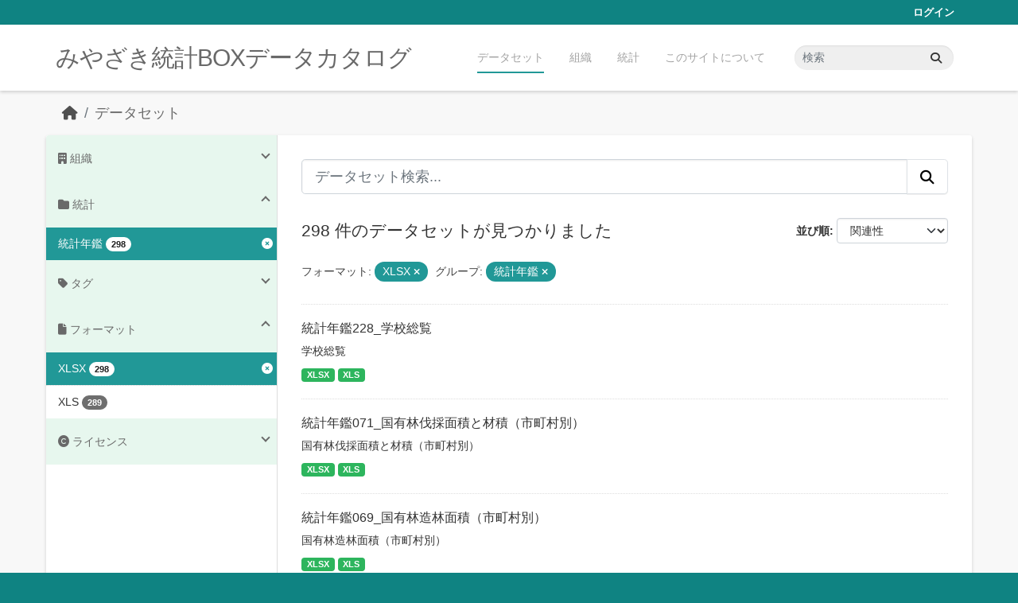

--- FILE ---
content_type: text/html; charset=utf-8
request_url: https://data.stat.pref.miyazaki.lg.jp/dataset/?res_format=XLSX&_tags_limit=0&groups=nenkan
body_size: 7539
content:
<!DOCTYPE html>
<!--[if IE 9]> <html lang="ja" class="ie9"> <![endif]-->
<!--[if gt IE 8]><!--> <html lang="ja"  > <!--<![endif]-->
  <head>
    <meta charset="utf-8" />
      <meta name="csrf_field_name" content="_csrf_token" />
      <meta name="_csrf_token" content="ImVkYzdkYTg5MGM0N2M4MTA3MTY2YmNmMjA0ZDNlMjI0ZmE3NjZhNjgi.aXJt-w.KLtrqOjWVjAI0Yw4lMNMC_W10dc" />

      <meta name="generator" content="ckan 2.11.3" />
      <meta name="viewport" content="width=device-width, initial-scale=1.0">
    <title>データセット - みやざき統計BOXデータカタログ</title>

    
    <link rel="shortcut icon" href="/favicon.ico" />
    
    
      
      
      
    
    


    
    <link href="/webassets/base/51d427fe_main.css" rel="stylesheet"/>
<link href="/webassets/ckanext-miyazaki-stat-theme/1172d388_custom.css" rel="stylesheet"/>
    
    <!-- Google Tag Manager -->
    <script>(function(w,d,s,l,i){w[l]=w[l]||[];w[l].push({'gtm.start':
    new Date().getTime(),event:'gtm.js'});var f=d.getElementsByTagName(s)[0],
    j=d.createElement(s),dl=l!='dataLayer'?'&l='+l:'';j.async=true;j.src=
    'https://www.googletagmanager.com/gtm.js?id='+i+dl;f.parentNode.insertBefore(j,f);
    })(window,document,'script','dataLayer','GTM-M7MT2GW');</script>
    <!-- End Google Tag Manager -->
    
    


  </head>

  
  <body data-site-root="https://data.stat.pref.miyazaki.lg.jp/" data-locale-root="https://data.stat.pref.miyazaki.lg.jp/" >

    
    <!-- Google Tag Manager (noscript) -->
    <noscript><iframe src="https://www.googletagmanager.com/ns.html?id=GTM-M7MT2GW"
    height="0" width="0" style="display:none;visibility:hidden"></iframe></noscript>
    <!-- End Google Tag Manager (noscript) -->
    
    <div class="visually-hidden-focusable"><a href="#content">Skip to main content</a></div>
  


  
    

 
<div class="account-masthead">
  <div class="container">
     
    <nav class="account not-authed" aria-label="Account">
      <ul class="list-unstyled">
        
        <li><a href="/user/login">ログイン</a></li>
         
      </ul>
    </nav>
     
  </div>
</div>

<header class="masthead">
  <div class="container">
      
    <nav class="navbar navbar-expand-lg navbar-light">
      <hgroup class="header-text-logo navbar-left">

      
      
      <h1>
        <a href="/">みやざき統計BOXデータカタログ</a>
      </h1>
      
      
      

       </hgroup>
      <button class="navbar-toggler" type="button" data-bs-toggle="collapse" data-bs-target="#main-navigation-toggle"
        aria-controls="main-navigation-toggle" aria-expanded="false" aria-label="Toggle navigation">
        <span class="fa fa-bars text-white"></span>
      </button>

      <div class="main-navbar collapse navbar-collapse" id="main-navigation-toggle">
        <ul class="navbar-nav ms-auto mb-2 mb-lg-0">
          
            
<li class="active"><a href="/dataset/">データセット</a></li><li><a href="/organization/">組織</a></li><li><a href="/group/">統計</a></li><li><a href="/about">このサイトについて</a></li>

          </ul>

      
      
          <form class="d-flex site-search" action="/dataset/" method="get">
              <label class="d-none" for="field-sitewide-search">Search Datasets...</label>
              <input id="field-sitewide-search" class="form-control me-2"  type="text" name="q" placeholder="検索" aria-label="データセット検索..."/>
              <button class="btn" type="submit" aria-label="Submit"><i class="fa fa-search"></i></button>
          </form>
      
      </div>
    </nav>
  </div>
</header>

  
    <div class="main">
      <div id="content" class="container">
        
          
            <div class="flash-messages">
              
                
              
            </div>
          

          
            <div class="toolbar" role="navigation" aria-label="Breadcrumb">
              
                
                  <ol class="breadcrumb">
                    
<li class="home"><a href="/" aria-label="ホーム"><i class="fa fa-home"></i><span> ホーム</span></a></li>
                    
  <li class="active"><a href="/dataset/">データセット</a></li>

                  </ol>
                
              
            </div>
          

          <div class="row wrapper">
            
            
            

            
              <aside class="secondary col-md-3">
                
                
  <div class="filters">
    <div>
      
        

    
    
	
	    
		<section class="module module-narrow module-shallow">
		    
<h2 class="module-heading">
    
    
    
    
    
    
    <i class="fas fa-building"></i>
    組織
</h2>

		    
			
			    
				<nav aria-label="組織">
				    <ul class="list-unstyled nav nav-simple nav-facet">
					
					    
					    
					    
					    
					    <li class="nav-item ">
						<a href="/dataset/?res_format=XLSX&amp;_tags_limit=0&amp;groups=nenkan&amp;organization=tokei" title="">
						    <span class="item-label">00統計調査課</span>
						    <span class="hidden separator"> - </span>
						    <span class="item-count badge">298</span>

							
						</a>
					    </li>
					
				    </ul>
				</nav>

				<p class="module-footer">
				    
					
				    
				</p>
			    
			
		    
		</section>
	    
	
    

      
        

    
    
	
	    
		<section class="module module-narrow module-shallow">
		    
<h2 class="module-heading">
    
    
    
    
    
    
    <i class="fas fa-folder"></i>
    統計
</h2>

		    
			
			    
				<nav aria-label="グループ">
				    <ul class="list-unstyled nav nav-simple nav-facet">
					
					    
					    
					    
					    
					    <li class="nav-item  active">
						<a href="/dataset/?res_format=XLSX&amp;_tags_limit=0" title="">
						    <span class="item-label">統計年鑑</span>
						    <span class="hidden separator"> - </span>
						    <span class="item-count badge">298</span>

							<span class="facet-close"> <i class="fa fa-solid fa-circle-xmark"></i></span>
						</a>
					    </li>
					
				    </ul>
				</nav>

				<p class="module-footer">
				    
					
				    
				</p>
			    
			
		    
		</section>
	    
	
    

      
        

    
    
	
	    
		<section class="module module-narrow module-shallow">
		    
<h2 class="module-heading">
    
    
    
    
    
    
    <i class="fas fa-tag"></i>
    タグ
</h2>

		    
			
			    
				<nav aria-label="タグ">
				    <ul class="list-unstyled nav nav-simple nav-facet">
					
					    
					    
					    
					    
					    <li class="nav-item ">
						<a href="/dataset/?res_format=XLSX&amp;_tags_limit=0&amp;groups=nenkan&amp;tags=%E5%B9%B4%E9%91%9105" title="">
						    <span class="item-label">年鑑05</span>
						    <span class="hidden separator"> - </span>
						    <span class="item-count badge">32</span>

							
						</a>
					    </li>
					
					    
					    
					    
					    
					    <li class="nav-item ">
						<a href="/dataset/?res_format=XLSX&amp;_tags_limit=0&amp;groups=nenkan&amp;tags=%E8%BE%B2%E6%A5%AD" title="">
						    <span class="item-label">農業</span>
						    <span class="hidden separator"> - </span>
						    <span class="item-count badge">32</span>

							
						</a>
					    </li>
					
					    
					    
					    
					    
					    <li class="nav-item ">
						<a href="/dataset/?res_format=XLSX&amp;_tags_limit=0&amp;groups=nenkan&amp;tags=%E5%B9%B4%E9%91%9120" title="">
						    <span class="item-label">年鑑20</span>
						    <span class="hidden separator"> - </span>
						    <span class="item-count badge">28</span>

							
						</a>
					    </li>
					
					    
					    
					    
					    
					    <li class="nav-item ">
						<a href="/dataset/?res_format=XLSX&amp;_tags_limit=0&amp;groups=nenkan&amp;tags=%E6%95%99%E8%82%B2-%E6%96%87%E5%8C%96-%E3%81%9D%E3%81%AE%E4%BB%96" title="">
						    <span class="item-label">教育-文化-その他</span>
						    <span class="hidden separator"> - </span>
						    <span class="item-count badge">28</span>

							
						</a>
					    </li>
					
					    
					    
					    
					    
					    <li class="nav-item ">
						<a href="/dataset/?res_format=XLSX&amp;_tags_limit=0&amp;groups=nenkan&amp;tags=%E5%B9%B4%E9%91%9116" title="">
						    <span class="item-label">年鑑16</span>
						    <span class="hidden separator"> - </span>
						    <span class="item-count badge">27</span>

							
						</a>
					    </li>
					
					    
					    
					    
					    
					    <li class="nav-item ">
						<a href="/dataset/?res_format=XLSX&amp;_tags_limit=0&amp;groups=nenkan&amp;tags=%E7%A6%8F%E7%A5%89" title="">
						    <span class="item-label">福祉</span>
						    <span class="hidden separator"> - </span>
						    <span class="item-count badge">27</span>

							
						</a>
					    </li>
					
					    
					    
					    
					    
					    <li class="nav-item ">
						<a href="/dataset/?res_format=XLSX&amp;_tags_limit=0&amp;groups=nenkan&amp;tags=%E9%81%8B%E8%BC%B8-%E9%80%9A%E4%BF%A1" title="">
						    <span class="item-label">運輸-通信</span>
						    <span class="hidden separator"> - </span>
						    <span class="item-count badge">17</span>

							
						</a>
					    </li>
					
					    
					    
					    
					    
					    <li class="nav-item ">
						<a href="/dataset/?res_format=XLSX&amp;_tags_limit=0&amp;groups=nenkan&amp;tags=%E5%8F%B8%E6%B3%95-%E8%AD%A6%E5%AF%9F" title="">
						    <span class="item-label">司法-警察</span>
						    <span class="hidden separator"> - </span>
						    <span class="item-count badge">16</span>

							
						</a>
					    </li>
					
					    
					    
					    
					    
					    <li class="nav-item ">
						<a href="/dataset/?res_format=XLSX&amp;_tags_limit=0&amp;groups=nenkan&amp;tags=%E5%B9%B4%E9%91%9111" title="">
						    <span class="item-label">年鑑11</span>
						    <span class="hidden separator"> - </span>
						    <span class="item-count badge">16</span>

							
						</a>
					    </li>
					
					    
					    
					    
					    
					    <li class="nav-item ">
						<a href="/dataset/?res_format=XLSX&amp;_tags_limit=0&amp;groups=nenkan&amp;tags=%E5%B9%B4%E9%91%9122" title="">
						    <span class="item-label">年鑑22</span>
						    <span class="hidden separator"> - </span>
						    <span class="item-count badge">16</span>

							
						</a>
					    </li>
					
					    
					    
					    
					    
					    <li class="nav-item ">
						<a href="/dataset/?res_format=XLSX&amp;_tags_limit=0&amp;groups=nenkan&amp;tags=%E5%B9%B4%E9%91%9106" title="">
						    <span class="item-label">年鑑06</span>
						    <span class="hidden separator"> - </span>
						    <span class="item-count badge">15</span>

							
						</a>
					    </li>
					
					    
					    
					    
					    
					    <li class="nav-item ">
						<a href="/dataset/?res_format=XLSX&amp;_tags_limit=0&amp;groups=nenkan&amp;tags=%E6%9E%97%E6%A5%AD" title="">
						    <span class="item-label">林業</span>
						    <span class="hidden separator"> - </span>
						    <span class="item-count badge">15</span>

							
						</a>
					    </li>
					
					    
					    
					    
					    
					    <li class="nav-item ">
						<a href="/dataset/?res_format=XLSX&amp;_tags_limit=0&amp;groups=nenkan&amp;tags=%E5%8A%B4%E5%83%8D-%E8%B3%83%E9%87%91" title="">
						    <span class="item-label">労働-賃金</span>
						    <span class="hidden separator"> - </span>
						    <span class="item-count badge">14</span>

							
						</a>
					    </li>
					
					    
					    
					    
					    
					    <li class="nav-item ">
						<a href="/dataset/?res_format=XLSX&amp;_tags_limit=0&amp;groups=nenkan&amp;tags=%E5%B9%B4%E9%91%9115" title="">
						    <span class="item-label">年鑑15</span>
						    <span class="hidden separator"> - </span>
						    <span class="item-count badge">14</span>

							
						</a>
					    </li>
					
					    
					    
					    
					    
					    <li class="nav-item ">
						<a href="/dataset/?res_format=XLSX&amp;_tags_limit=0&amp;groups=nenkan&amp;tags=%E9%87%91%E8%9E%8D" title="">
						    <span class="item-label">金融</span>
						    <span class="hidden separator"> - </span>
						    <span class="item-count badge">14</span>

							
						</a>
					    </li>
					
					    
					    
					    
					    
					    <li class="nav-item ">
						<a href="/dataset/?res_format=XLSX&amp;_tags_limit=0&amp;groups=nenkan&amp;tags=%E5%B9%B4%E9%91%9108" title="">
						    <span class="item-label">年鑑08</span>
						    <span class="hidden separator"> - </span>
						    <span class="item-count badge">13</span>

							
						</a>
					    </li>
					
					    
					    
					    
					    
					    <li class="nav-item ">
						<a href="/dataset/?res_format=XLSX&amp;_tags_limit=0&amp;groups=nenkan&amp;tags=%E5%B9%B4%E9%91%9113" title="">
						    <span class="item-label">年鑑13</span>
						    <span class="hidden separator"> - </span>
						    <span class="item-count badge">13</span>

							
						</a>
					    </li>
					
					    
					    
					    
					    
					    <li class="nav-item ">
						<a href="/dataset/?res_format=XLSX&amp;_tags_limit=0&amp;groups=nenkan&amp;tags=%E9%89%B1%E5%B7%A5%E6%A5%AD" title="">
						    <span class="item-label">鉱工業</span>
						    <span class="hidden separator"> - </span>
						    <span class="item-count badge">13</span>

							
						</a>
					    </li>
					
					    
					    
					    
					    
					    <li class="nav-item ">
						<a href="/dataset/?res_format=XLSX&amp;_tags_limit=0&amp;groups=nenkan&amp;tags=%E4%BA%BA%E5%8F%A3-%E4%B8%96%E5%B8%AF" title="">
						    <span class="item-label">人口-世帯</span>
						    <span class="hidden separator"> - </span>
						    <span class="item-count badge">11</span>

							
						</a>
					    </li>
					
					    
					    
					    
					    
					    <li class="nav-item ">
						<a href="/dataset/?res_format=XLSX&amp;_tags_limit=0&amp;groups=nenkan&amp;tags=%E5%9C%9F%E5%9C%B0" title="">
						    <span class="item-label">土地</span>
						    <span class="hidden separator"> - </span>
						    <span class="item-count badge">11</span>

							
						</a>
					    </li>
					
					    
					    
					    
					    
					    <li class="nav-item ">
						<a href="/dataset/?res_format=XLSX&amp;_tags_limit=0&amp;groups=nenkan&amp;tags=%E5%B9%B4%E9%91%9101" title="">
						    <span class="item-label">年鑑01</span>
						    <span class="hidden separator"> - </span>
						    <span class="item-count badge">11</span>

							
						</a>
					    </li>
					
					    
					    
					    
					    
					    <li class="nav-item ">
						<a href="/dataset/?res_format=XLSX&amp;_tags_limit=0&amp;groups=nenkan&amp;tags=%E5%B9%B4%E9%91%9103" title="">
						    <span class="item-label">年鑑03</span>
						    <span class="hidden separator"> - </span>
						    <span class="item-count badge">11</span>

							
						</a>
					    </li>
					
					    
					    
					    
					    
					    <li class="nav-item ">
						<a href="/dataset/?res_format=XLSX&amp;_tags_limit=0&amp;groups=nenkan&amp;tags=%E8%A1%8C%E6%94%BF-%E8%B2%A1%E6%94%BF" title="">
						    <span class="item-label">行政-財政</span>
						    <span class="hidden separator"> - </span>
						    <span class="item-count badge">11</span>

							
						</a>
					    </li>
					
					    
					    
					    
					    
					    <li class="nav-item ">
						<a href="/dataset/?res_format=XLSX&amp;_tags_limit=0&amp;groups=nenkan&amp;tags=%E5%95%86%E6%A5%AD-%E8%B2%BF%E6%98%93" title="">
						    <span class="item-label">商業-貿易</span>
						    <span class="hidden separator"> - </span>
						    <span class="item-count badge">10</span>

							
						</a>
					    </li>
					
					    
					    
					    
					    
					    <li class="nav-item ">
						<a href="/dataset/?res_format=XLSX&amp;_tags_limit=0&amp;groups=nenkan&amp;tags=%E5%B9%B4%E9%91%9112" title="">
						    <span class="item-label">年鑑12</span>
						    <span class="hidden separator"> - </span>
						    <span class="item-count badge">10</span>

							
						</a>
					    </li>
					
					    
					    
					    
					    
					    <li class="nav-item ">
						<a href="/dataset/?res_format=XLSX&amp;_tags_limit=0&amp;groups=nenkan&amp;tags=%E5%B9%B4%E9%91%9118" title="">
						    <span class="item-label">年鑑18</span>
						    <span class="hidden separator"> - </span>
						    <span class="item-count badge">10</span>

							
						</a>
					    </li>
					
					    
					    
					    
					    
					    <li class="nav-item ">
						<a href="/dataset/?res_format=XLSX&amp;_tags_limit=0&amp;groups=nenkan&amp;tags=%E5%B9%B4%E9%91%9107" title="">
						    <span class="item-label">年鑑07</span>
						    <span class="hidden separator"> - </span>
						    <span class="item-count badge">9</span>

							
						</a>
					    </li>
					
					    
					    
					    
					    
					    <li class="nav-item ">
						<a href="/dataset/?res_format=XLSX&amp;_tags_limit=0&amp;groups=nenkan&amp;tags=%E5%B9%B4%E9%91%9117" title="">
						    <span class="item-label">年鑑17</span>
						    <span class="hidden separator"> - </span>
						    <span class="item-count badge">9</span>

							
						</a>
					    </li>
					
					    
					    
					    
					    
					    <li class="nav-item ">
						<a href="/dataset/?res_format=XLSX&amp;_tags_limit=0&amp;groups=nenkan&amp;tags=%E5%B9%B4%E9%91%9121" title="">
						    <span class="item-label">年鑑21</span>
						    <span class="hidden separator"> - </span>
						    <span class="item-count badge">9</span>

							
						</a>
					    </li>
					
					    
					    
					    
					    
					    <li class="nav-item ">
						<a href="/dataset/?res_format=XLSX&amp;_tags_limit=0&amp;groups=nenkan&amp;tags=%E5%B9%B4%E9%91%9123" title="">
						    <span class="item-label">年鑑23</span>
						    <span class="hidden separator"> - </span>
						    <span class="item-count badge">9</span>

							
						</a>
					    </li>
					
					    
					    
					    
					    
					    <li class="nav-item ">
						<a href="/dataset/?res_format=XLSX&amp;_tags_limit=0&amp;groups=nenkan&amp;tags=%E6%B0%B4%E7%94%A3%E6%A5%AD" title="">
						    <span class="item-label">水産業</span>
						    <span class="hidden separator"> - </span>
						    <span class="item-count badge">9</span>

							
						</a>
					    </li>
					
					    
					    
					    
					    
					    <li class="nav-item ">
						<a href="/dataset/?res_format=XLSX&amp;_tags_limit=0&amp;groups=nenkan&amp;tags=%E7%81%BD%E5%AE%B3-%E4%BA%8B%E6%95%85" title="">
						    <span class="item-label">災害-事故</span>
						    <span class="hidden separator"> - </span>
						    <span class="item-count badge">9</span>

							
						</a>
					    </li>
					
					    
					    
					    
					    
					    <li class="nav-item ">
						<a href="/dataset/?res_format=XLSX&amp;_tags_limit=0&amp;groups=nenkan&amp;tags=%E7%9C%8C%E6%B0%91%E7%B5%8C%E6%B8%88%E8%A8%88%E7%AE%97" title="">
						    <span class="item-label">県民経済計算</span>
						    <span class="hidden separator"> - </span>
						    <span class="item-count badge">9</span>

							
						</a>
					    </li>
					
					    
					    
					    
					    
					    <li class="nav-item ">
						<a href="/dataset/?res_format=XLSX&amp;_tags_limit=0&amp;groups=nenkan&amp;tags=%E8%A1%9B%E7%94%9F" title="">
						    <span class="item-label">衛生</span>
						    <span class="hidden separator"> - </span>
						    <span class="item-count badge">9</span>

							
						</a>
					    </li>
					
					    
					    
					    
					    
					    <li class="nav-item ">
						<a href="/dataset/?res_format=XLSX&amp;_tags_limit=0&amp;groups=nenkan&amp;tags=%E4%BC%81%E6%A5%AD-%E4%BA%8B%E6%A5%AD%E6%89%80" title="">
						    <span class="item-label">企業-事業所</span>
						    <span class="hidden separator"> - </span>
						    <span class="item-count badge">8</span>

							
						</a>
					    </li>
					
					    
					    
					    
					    
					    <li class="nav-item ">
						<a href="/dataset/?res_format=XLSX&amp;_tags_limit=0&amp;groups=nenkan&amp;tags=%E5%9C%B0%E4%BE%A1-%E7%89%A9%E4%BE%A1-%E5%AE%B6%E8%A8%88" title="">
						    <span class="item-label">地価-物価-家計</span>
						    <span class="hidden separator"> - </span>
						    <span class="item-count badge">8</span>

							
						</a>
					    </li>
					
					    
					    
					    
					    
					    <li class="nav-item ">
						<a href="/dataset/?res_format=XLSX&amp;_tags_limit=0&amp;groups=nenkan&amp;tags=%E5%B9%B4%E9%91%9104" title="">
						    <span class="item-label">年鑑04</span>
						    <span class="hidden separator"> - </span>
						    <span class="item-count badge">8</span>

							
						</a>
					    </li>
					
					    
					    
					    
					    
					    <li class="nav-item ">
						<a href="/dataset/?res_format=XLSX&amp;_tags_limit=0&amp;groups=nenkan&amp;tags=%E5%B9%B4%E9%91%9110" title="">
						    <span class="item-label">年鑑10</span>
						    <span class="hidden separator"> - </span>
						    <span class="item-count badge">8</span>

							
						</a>
					    </li>
					
					    
					    
					    
					    
					    <li class="nav-item ">
						<a href="/dataset/?res_format=XLSX&amp;_tags_limit=0&amp;groups=nenkan&amp;tags=%E5%B9%B4%E9%91%9114" title="">
						    <span class="item-label">年鑑14</span>
						    <span class="hidden separator"> - </span>
						    <span class="item-count badge">8</span>

							
						</a>
					    </li>
					
					    
					    
					    
					    
					    <li class="nav-item ">
						<a href="/dataset/?res_format=XLSX&amp;_tags_limit=0&amp;groups=nenkan&amp;tags=%E9%9B%BB%E6%B0%97-%E3%82%AC%E3%82%B9-%E6%B0%B4%E9%81%93" title="">
						    <span class="item-label">電気-ガス-水道</span>
						    <span class="hidden separator"> - </span>
						    <span class="item-count badge">8</span>

							
						</a>
					    </li>
					
					    
					    
					    
					    
					    <li class="nav-item ">
						<a href="/dataset/?res_format=XLSX&amp;_tags_limit=0&amp;groups=nenkan&amp;tags=%E5%9C%9F%E6%9C%A8-%E5%BB%BA%E7%AF%89" title="">
						    <span class="item-label">土木-建築</span>
						    <span class="hidden separator"> - </span>
						    <span class="item-count badge">6</span>

							
						</a>
					    </li>
					
					    
					    
					    
					    
					    <li class="nav-item ">
						<a href="/dataset/?res_format=XLSX&amp;_tags_limit=0&amp;groups=nenkan&amp;tags=%E5%B9%B4%E9%91%9109" title="">
						    <span class="item-label">年鑑09</span>
						    <span class="hidden separator"> - </span>
						    <span class="item-count badge">6</span>

							
						</a>
					    </li>
					
					    
					    
					    
					    
					    <li class="nav-item ">
						<a href="/dataset/?res_format=XLSX&amp;_tags_limit=0&amp;groups=nenkan&amp;tags=%E5%B9%B4%E9%91%9124" title="">
						    <span class="item-label">年鑑24</span>
						    <span class="hidden separator"> - </span>
						    <span class="item-count badge">6</span>

							
						</a>
					    </li>
					
					    
					    
					    
					    
					    <li class="nav-item ">
						<a href="/dataset/?res_format=XLSX&amp;_tags_limit=0&amp;groups=nenkan&amp;tags=%E8%A6%B3%E5%85%89" title="">
						    <span class="item-label">観光</span>
						    <span class="hidden separator"> - </span>
						    <span class="item-count badge">6</span>

							
						</a>
					    </li>
					
					    
					    
					    
					    
					    <li class="nav-item ">
						<a href="/dataset/?res_format=XLSX&amp;_tags_limit=0&amp;groups=nenkan&amp;tags=%E5%B9%B4%E9%91%9102" title="">
						    <span class="item-label">年鑑02</span>
						    <span class="hidden separator"> - </span>
						    <span class="item-count badge">4</span>

							
						</a>
					    </li>
					
					    
					    
					    
					    
					    <li class="nav-item ">
						<a href="/dataset/?res_format=XLSX&amp;_tags_limit=0&amp;groups=nenkan&amp;tags=%E6%B0%97%E8%B1%A1" title="">
						    <span class="item-label">気象</span>
						    <span class="hidden separator"> - </span>
						    <span class="item-count badge">4</span>

							
						</a>
					    </li>
					
					    
					    
					    
					    
					    <li class="nav-item ">
						<a href="/dataset/?res_format=XLSX&amp;_tags_limit=0&amp;groups=nenkan&amp;tags=%E5%B9%B4%E9%91%9119" title="">
						    <span class="item-label">年鑑19</span>
						    <span class="hidden separator"> - </span>
						    <span class="item-count badge">3</span>

							
						</a>
					    </li>
					
					    
					    
					    
					    
					    <li class="nav-item ">
						<a href="/dataset/?res_format=XLSX&amp;_tags_limit=0&amp;groups=nenkan&amp;tags=%E9%81%B8%E6%8C%99-%E3%81%9D%E3%81%AE%E4%BB%96" title="">
						    <span class="item-label">選挙-その他</span>
						    <span class="hidden separator"> - </span>
						    <span class="item-count badge">2</span>

							
						</a>
					    </li>
					
					    
					    
					    
					    
					    <li class="nav-item ">
						<a href="/dataset/?res_format=XLSX&amp;_tags_limit=0&amp;groups=nenkan&amp;tags=%E5%B9%B4%E9%91%9125" title="">
						    <span class="item-label">年鑑25</span>
						    <span class="hidden separator"> - </span>
						    <span class="item-count badge">1</span>

							
						</a>
					    </li>
					
					    
					    
					    
					    
					    <li class="nav-item ">
						<a href="/dataset/?res_format=XLSX&amp;_tags_limit=0&amp;groups=nenkan&amp;tags=%E7%94%9F%E6%B4%BB-%E7%92%B0%E5%A2%83" title="">
						    <span class="item-label">生活-環境</span>
						    <span class="hidden separator"> - </span>
						    <span class="item-count badge">1</span>

							
						</a>
					    </li>
					
				    </ul>
				</nav>

				<p class="module-footer">
				    
					<a href="/dataset/?res_format=XLSX&amp;groups=nenkan" class="read-more">人気のある タグ のみを表示</a>
				    
				</p>
			    
			
		    
		</section>
	    
	
    

      
        

    
    
	
	    
		<section class="module module-narrow module-shallow">
		    
<h2 class="module-heading">
    
    
    
    
    
    
    <i class="fas fa-file"></i>
    フォーマット
</h2>

		    
			
			    
				<nav aria-label="フォーマット">
				    <ul class="list-unstyled nav nav-simple nav-facet">
					
					    
					    
					    
					    
					    <li class="nav-item  active">
						<a href="/dataset/?_tags_limit=0&amp;groups=nenkan" title="">
						    <span class="item-label">XLSX</span>
						    <span class="hidden separator"> - </span>
						    <span class="item-count badge">298</span>

							<span class="facet-close"> <i class="fa fa-solid fa-circle-xmark"></i></span>
						</a>
					    </li>
					
					    
					    
					    
					    
					    <li class="nav-item ">
						<a href="/dataset/?res_format=XLSX&amp;_tags_limit=0&amp;groups=nenkan&amp;res_format=XLS" title="">
						    <span class="item-label">XLS</span>
						    <span class="hidden separator"> - </span>
						    <span class="item-count badge">289</span>

							
						</a>
					    </li>
					
				    </ul>
				</nav>

				<p class="module-footer">
				    
					
				    
				</p>
			    
			
		    
		</section>
	    
	
    

      
        

    
    
	
	    
		<section class="module module-narrow module-shallow">
		    
<h2 class="module-heading">
    
    
    
    
    
    
    <i class="fas fa-copyright"></i>
    ライセンス
</h2>

		    
			
			    
				<nav aria-label="ライセンス">
				    <ul class="list-unstyled nav nav-simple nav-facet">
					
					    
					    
					    
					    
					    <li class="nav-item ">
						<a href="/dataset/?res_format=XLSX&amp;_tags_limit=0&amp;groups=nenkan&amp;license_id=cc-by" title="">
						    <span class="item-label">クリエイティブ・コモンズ 表示</span>
						    <span class="hidden separator"> - </span>
						    <span class="item-count badge">298</span>

							
						</a>
					    </li>
					
				    </ul>
				</nav>

				<p class="module-footer">
				    
					
				    
				</p>
			    
			
		    
		</section>
	    
	
    

      
    </div>
    <a class="close no-text hide-filters"><i class="fa fa-times-circle"></i><span class="text">close</span></a>
  </div>

              </aside>
            

            
              <div class="primary col-md-9 col-xs-12" role="main">
                
                
  <section class="module">
    <div class="module-content">
      
        
      
      
        
        
        







<form id="dataset-search-form" class="search-form" method="get" data-module="select-switch">

  
<div class="input-group search-input-group">
  <input aria-label="データセット検索..." id="field-giant-search" type="text" class="form-control form-control-lg" name="q" value="" autocomplete="off" placeholder="データセット検索...">
  
  <button class="btn btn-default btn-lg" type="submit" value="search" aria-label="Submit">
    <i class="fa fa-search"></i>
  </button>
  
</div>


  
    <span>






<input type="hidden" name="res_format" value="XLSX" />





<input type="hidden" name="groups" value="nenkan" />



</span>
  

  
    
      <div class="form-group control-order-by">
        <label for="field-order-by">並び順</label>
        <select id="field-order-by" name="sort" class="form-control form-select">
          
            
              <option value="score desc, metadata_modified desc" selected="selected">関連性</option>
            
          
            
              <option value="title_string asc">名前で昇順</option>
            
          
            
              <option value="title_string desc">名前で降順</option>
            
          
            
              <option value="metadata_modified desc">最終更新日</option>
            
          
        </select>
        
        <button class="btn btn-default js-hide" type="submit">Go</button>
        
      </div>
    
  

  
    <h1>
    
      

  
    
  

298 件のデータセットが見つかりました
    
    </h1>
  

  
    
      <p class="filter-list">
        
          
          <span class="facet">フォーマット:</span>
          
            <span class="filtered pill">XLSX
              <a href="/dataset/?_tags_limit=0&amp;groups=nenkan" class="remove" title="削除"><i class="fa fa-times"></i></a>
            </span>
          
        
          
          <span class="facet">グループ:</span>
          
            <span class="filtered pill">統計年鑑
              <a href="/dataset/?res_format=XLSX&amp;_tags_limit=0" class="remove" title="削除"><i class="fa fa-times"></i></a>
            </span>
          
        
      </p>
      <a class="show-filters btn btn-default">フィルタ結果</a>
    
  

</form>




      
      
        

  
    <ul class="dataset-list list-unstyled">
    	
	      
	        




  <li class="dataset-item">
    
      <div class="dataset-content">
        
          <h2 class="dataset-heading">
            
              
            
            
    <a href="/dataset/nenkan-33" title="統計年鑑228_学校総覧">
      統計年鑑228_学校総覧
    </a>
            
            
              
            
          </h2>
        
        
          
            <div>学校総覧</div>
          
        
      </div>
      
        
          
            <ul class="dataset-resources list-unstyled">
              
                
                <li>
                  <a href="/dataset/nenkan-33" class="badge badge-default" data-format="xlsx">XLSX</a>
                </li>
                
                <li>
                  <a href="/dataset/nenkan-33" class="badge badge-default" data-format="xls">XLS</a>
                </li>
                
              
            </ul>
          
        
      
    
  </li>

	      
	        




  <li class="dataset-item">
    
      <div class="dataset-content">
        
          <h2 class="dataset-heading">
            
              
            
            
    <a href="/dataset/nenkan-124" title="統計年鑑071_国有林伐採面積と材積（市町村別）">
      統計年鑑071_国有林伐採面積と材積（市町村別）
    </a>
            
            
              
            
          </h2>
        
        
          
            <div>国有林伐採面積と材積（市町村別）</div>
          
        
      </div>
      
        
          
            <ul class="dataset-resources list-unstyled">
              
                
                <li>
                  <a href="/dataset/nenkan-124" class="badge badge-default" data-format="xlsx">XLSX</a>
                </li>
                
                <li>
                  <a href="/dataset/nenkan-124" class="badge badge-default" data-format="xls">XLS</a>
                </li>
                
              
            </ul>
          
        
      
    
  </li>

	      
	        




  <li class="dataset-item">
    
      <div class="dataset-content">
        
          <h2 class="dataset-heading">
            
              
            
            
    <a href="/dataset/nenkan-123" title="統計年鑑069_国有林造林面積（市町村別）">
      統計年鑑069_国有林造林面積（市町村別）
    </a>
            
            
              
            
          </h2>
        
        
          
            <div>国有林造林面積（市町村別）</div>
          
        
      </div>
      
        
          
            <ul class="dataset-resources list-unstyled">
              
                
                <li>
                  <a href="/dataset/nenkan-123" class="badge badge-default" data-format="xlsx">XLSX</a>
                </li>
                
                <li>
                  <a href="/dataset/nenkan-123" class="badge badge-default" data-format="xls">XLS</a>
                </li>
                
              
            </ul>
          
        
      
    
  </li>

	      
	        




  <li class="dataset-item">
    
      <div class="dataset-content">
        
          <h2 class="dataset-heading">
            
              
            
            
    <a href="/dataset/nenkan-103" title="統計年鑑296_娯楽施設">
      統計年鑑296_娯楽施設
    </a>
            
            
              
            
          </h2>
        
        
          
            <div>（１）ゴルフ場（２）遊技場等</div>
          
        
      </div>
      
        
          
            <ul class="dataset-resources list-unstyled">
              
                
                <li>
                  <a href="/dataset/nenkan-103" class="badge badge-default" data-format="xlsx">XLSX</a>
                </li>
                
                <li>
                  <a href="/dataset/nenkan-103" class="badge badge-default" data-format="xls">XLS</a>
                </li>
                
              
            </ul>
          
        
      
    
  </li>

	      
	        




  <li class="dataset-item">
    
      <div class="dataset-content">
        
          <h2 class="dataset-heading">
            
              
            
            
    <a href="/dataset/nenkan-168" title="統計年鑑295_自然公園">
      統計年鑑295_自然公園
    </a>
            
            
              
            
          </h2>
        
        
          
            <div>自然公園</div>
          
        
      </div>
      
        
          
            <ul class="dataset-resources list-unstyled">
              
                
                <li>
                  <a href="/dataset/nenkan-168" class="badge badge-default" data-format="xlsx">XLSX</a>
                </li>
                
                <li>
                  <a href="/dataset/nenkan-168" class="badge badge-default" data-format="xls">XLS</a>
                </li>
                
              
            </ul>
          
        
      
    
  </li>

	      
	        




  <li class="dataset-item">
    
      <div class="dataset-content">
        
          <h2 class="dataset-heading">
            
              
            
            
    <a href="/dataset/nenkan-302" title="統計年鑑294_旅館数">
      統計年鑑294_旅館数
    </a>
            
            
              
            
          </h2>
        
        
          
            <div>旅館数</div>
          
        
      </div>
      
        
          
            <ul class="dataset-resources list-unstyled">
              
                
                <li>
                  <a href="/dataset/nenkan-302" class="badge badge-default" data-format="xlsx">XLSX</a>
                </li>
                
                <li>
                  <a href="/dataset/nenkan-302" class="badge badge-default" data-format="xls">XLS</a>
                </li>
                
              
            </ul>
          
        
      
    
  </li>

	      
	        




  <li class="dataset-item">
    
      <div class="dataset-content">
        
          <h2 class="dataset-heading">
            
              
            
            
    <a href="/dataset/nenkan-38" title="統計年鑑293_観光客の推定消費額">
      統計年鑑293_観光客の推定消費額
    </a>
            
            
              
            
          </h2>
        
        
          
            <div>観光客の推定消費額</div>
          
        
      </div>
      
        
          
            <ul class="dataset-resources list-unstyled">
              
                
                <li>
                  <a href="/dataset/nenkan-38" class="badge badge-default" data-format="xlsx">XLSX</a>
                </li>
                
                <li>
                  <a href="/dataset/nenkan-38" class="badge badge-default" data-format="xls">XLS</a>
                </li>
                
              
            </ul>
          
        
      
    
  </li>

	      
	        




  <li class="dataset-item">
    
      <div class="dataset-content">
        
          <h2 class="dataset-heading">
            
              
            
            
    <a href="/dataset/nenkan-176" title="統計年鑑292_主要観光地別観光客数">
      統計年鑑292_主要観光地別観光客数
    </a>
            
            
              
            
          </h2>
        
        
          
            <div>主要観光地別観光客数</div>
          
        
      </div>
      
        
          
            <ul class="dataset-resources list-unstyled">
              
                
                <li>
                  <a href="/dataset/nenkan-176" class="badge badge-default" data-format="xlsx">XLSX</a>
                </li>
                
                <li>
                  <a href="/dataset/nenkan-176" class="badge badge-default" data-format="xls">XLS</a>
                </li>
                
              
            </ul>
          
        
      
    
  </li>

	      
	        




  <li class="dataset-item">
    
      <div class="dataset-content">
        
          <h2 class="dataset-heading">
            
              
            
            
    <a href="/dataset/nenkan-90" title="統計年鑑291_県内の外国人宿泊客数">
      統計年鑑291_県内の外国人宿泊客数
    </a>
            
            
              
            
          </h2>
        
        
          
            <div>県内の外国人宿泊客数</div>
          
        
      </div>
      
        
          
            <ul class="dataset-resources list-unstyled">
              
                
                <li>
                  <a href="/dataset/nenkan-90" class="badge badge-default" data-format="xlsx">XLSX</a>
                </li>
                
                <li>
                  <a href="/dataset/nenkan-90" class="badge badge-default" data-format="xls">XLS</a>
                </li>
                
              
            </ul>
          
        
      
    
  </li>

	      
	        




  <li class="dataset-item">
    
      <div class="dataset-content">
        
          <h2 class="dataset-heading">
            
              
            
            
    <a href="/dataset/nenkan-39" title="統計年鑑290_観光客数">
      統計年鑑290_観光客数
    </a>
            
            
              
            
          </h2>
        
        
          
            <div>観光客数</div>
          
        
      </div>
      
        
          
            <ul class="dataset-resources list-unstyled">
              
                
                <li>
                  <a href="/dataset/nenkan-39" class="badge badge-default" data-format="xlsx">XLSX</a>
                </li>
                
                <li>
                  <a href="/dataset/nenkan-39" class="badge badge-default" data-format="xls">XLS</a>
                </li>
                
              
            </ul>
          
        
      
    
  </li>

	      
	        




  <li class="dataset-item">
    
      <div class="dataset-content">
        
          <h2 class="dataset-heading">
            
              
            
            
    <a href="/dataset/nenkan-55" title="統計年鑑289_業種及び起因物別災害発生状況">
      統計年鑑289_業種及び起因物別災害発生状況
    </a>
            
            
              
            
          </h2>
        
        
          
            <div>業種及び起因物別災害発生状況</div>
          
        
      </div>
      
        
          
            <ul class="dataset-resources list-unstyled">
              
                
                <li>
                  <a href="/dataset/nenkan-55" class="badge badge-default" data-format="xlsx">XLSX</a>
                </li>
                
                <li>
                  <a href="/dataset/nenkan-55" class="badge badge-default" data-format="xls">XLS</a>
                </li>
                
              
            </ul>
          
        
      
    
  </li>

	      
	        




  <li class="dataset-item">
    
      <div class="dataset-content">
        
          <h2 class="dataset-heading">
            
              
            
            
    <a href="/dataset/nenkan-104" title="統計年鑑288_交通事故">
      統計年鑑288_交通事故
    </a>
            
            
              
            
          </h2>
        
        
          
            <div>（１）総数（２）原因車（者）別発生状況（３）原因（違反）別発生状況（４）道路別発生状況（５）死傷者の被害時の状況</div>
          
        
      </div>
      
        
          
            <ul class="dataset-resources list-unstyled">
              
                
                <li>
                  <a href="/dataset/nenkan-104" class="badge badge-default" data-format="xlsx">XLSX</a>
                </li>
                
                <li>
                  <a href="/dataset/nenkan-104" class="badge badge-default" data-format="xls">XLS</a>
                </li>
                
              
            </ul>
          
        
      
    
  </li>

	      
	        




  <li class="dataset-item">
    
      <div class="dataset-content">
        
          <h2 class="dataset-heading">
            
              
            
            
    <a href="/dataset/nenkan-106" title="統計年鑑287_公害の種類別苦情受理状況及び構成比（新規直接受理）">
      統計年鑑287_公害の種類別苦情受理状況及び構成比（新規直接受理）
    </a>
            
            
              
            
          </h2>
        
        
          
            <div>公害の種類別苦情受理状況及び構成比（市町村別）</div>
          
        
      </div>
      
        
          
            <ul class="dataset-resources list-unstyled">
              
                
                <li>
                  <a href="/dataset/nenkan-106" class="badge badge-default" data-format="xlsx">XLSX</a>
                </li>
                
                <li>
                  <a href="/dataset/nenkan-106" class="badge badge-default" data-format="xls">XLS</a>
                </li>
                
              
            </ul>
          
        
      
    
  </li>

	      
	        




  <li class="dataset-item">
    
      <div class="dataset-content">
        
          <h2 class="dataset-heading">
            
              
            
            
    <a href="/dataset/nenkan-105" title="統計年鑑286_公害の種類別苦情件数の年度別推移（新規直接受理）">
      統計年鑑286_公害の種類別苦情件数の年度別推移（新規直接受理）
    </a>
            
            
              
            
          </h2>
        
        
          
            <div>公害の種類別苦情件数の年度別推移</div>
          
        
      </div>
      
        
          
            <ul class="dataset-resources list-unstyled">
              
                
                <li>
                  <a href="/dataset/nenkan-105" class="badge badge-default" data-format="xlsx">XLSX</a>
                </li>
                
                <li>
                  <a href="/dataset/nenkan-105" class="badge badge-default" data-format="xls">XLS</a>
                </li>
                
              
            </ul>
          
        
      
    
  </li>

	      
	        




  <li class="dataset-item">
    
      <div class="dataset-content">
        
          <h2 class="dataset-heading">
            
              
            
            
    <a href="/dataset/nenkan-216" title="統計年鑑285_水死事故の発生状況">
      統計年鑑285_水死事故の発生状況
    </a>
            
            
              
            
          </h2>
        
        
          
            <div>水死事故の発生状況</div>
          
        
      </div>
      
        
          
            <ul class="dataset-resources list-unstyled">
              
                
                <li>
                  <a href="/dataset/nenkan-216" class="badge badge-default" data-format="xlsx">XLSX</a>
                </li>
                
                <li>
                  <a href="/dataset/nenkan-216" class="badge badge-default" data-format="xls">XLS</a>
                </li>
                
              
            </ul>
          
        
      
    
  </li>

	      
	        




  <li class="dataset-item">
    
      <div class="dataset-content">
        
          <h2 class="dataset-heading">
            
              
            
            
    <a href="/dataset/nenkan-230" title="統計年鑑284_船舶・事故別海難発生状況">
      統計年鑑284_船舶・事故別海難発生状況
    </a>
            
            
              
            
          </h2>
        
        
          
            <div>船舶・事故別海難発生状況</div>
          
        
      </div>
      
        
          
            <ul class="dataset-resources list-unstyled">
              
                
                <li>
                  <a href="/dataset/nenkan-230" class="badge badge-default" data-format="xlsx">XLSX</a>
                </li>
                
                <li>
                  <a href="/dataset/nenkan-230" class="badge badge-default" data-format="xls">XLS</a>
                </li>
                
              
            </ul>
          
        
      
    
  </li>

	      
	        




  <li class="dataset-item">
    
      <div class="dataset-content">
        
          <h2 class="dataset-heading">
            
              
            
            
    <a href="/dataset/nenkan-27" title="統計年鑑283_火災発生状況">
      統計年鑑283_火災発生状況
    </a>
            
            
              
            
          </h2>
        
        
          
            <div>（１）種類及び月別発生件数と損害額（２）種類及び市町村別発生数と損害額（３）原因及び月別発生件数</div>
          
        
      </div>
      
        
          
            <ul class="dataset-resources list-unstyled">
              
                
                <li>
                  <a href="/dataset/nenkan-27" class="badge badge-default" data-format="xlsx">XLSX</a>
                </li>
                
                <li>
                  <a href="/dataset/nenkan-27" class="badge badge-default" data-format="xls">XLS</a>
                </li>
                
              
            </ul>
          
        
      
    
  </li>

	      
	        




  <li class="dataset-item">
    
      <div class="dataset-content">
        
          <h2 class="dataset-heading">
            
              
            
            
    <a href="/dataset/nenkan-213" title="統計年鑑282_水稲の被害状況">
      統計年鑑282_水稲の被害状況
    </a>
            
            
              
            
          </h2>
        
        
          
            <div>水稲の被害状況</div>
          
        
      </div>
      
        
          
            <ul class="dataset-resources list-unstyled">
              
                
                <li>
                  <a href="/dataset/nenkan-213" class="badge badge-default" data-format="xlsx">XLSX</a>
                </li>
                
                <li>
                  <a href="/dataset/nenkan-213" class="badge badge-default" data-format="xls">XLS</a>
                </li>
                
              
            </ul>
          
        
      
    
  </li>

	      
	        




  <li class="dataset-item">
    
      <div class="dataset-content">
        
          <h2 class="dataset-heading">
            
              
            
            
    <a href="/dataset/nenkan-42" title="統計年鑑281_気象災害被害状況">
      統計年鑑281_気象災害被害状況
    </a>
            
            
              
            
          </h2>
        
        
          
            <div>気象災害被害状況</div>
          
        
      </div>
      
        
          
            <ul class="dataset-resources list-unstyled">
              
                
                <li>
                  <a href="/dataset/nenkan-42" class="badge badge-default" data-format="xlsx">XLSX</a>
                </li>
                
                <li>
                  <a href="/dataset/nenkan-42" class="badge badge-default" data-format="xls">XLS</a>
                </li>
                
              
            </ul>
          
        
      
    
  </li>

	      
	        




  <li class="dataset-item">
    
      <div class="dataset-content">
        
          <h2 class="dataset-heading">
            
              
            
            
    <a href="/dataset/nenkan-63" title="統計年鑑280_刑法犯少年の年齢、学職、罪種別検挙・補導人員">
      統計年鑑280_刑法犯少年の年齢、学職、罪種別検挙・補導人員
    </a>
            
            
              
            
          </h2>
        
        
          
            <div>刑法犯少年の年齢、学職、罪種別検挙・補導人員</div>
          
        
      </div>
      
        
          
            <ul class="dataset-resources list-unstyled">
              
                
                <li>
                  <a href="/dataset/nenkan-63" class="badge badge-default" data-format="xlsx">XLSX</a>
                </li>
                
                <li>
                  <a href="/dataset/nenkan-63" class="badge badge-default" data-format="xls">XLS</a>
                </li>
                
              
            </ul>
          
        
      
    
  </li>

	      
	    
    </ul>
  

      
    </div>

    
      <div class="pagination-wrapper">
  <ul class="pagination justify-content-center"> <li class="page-item active">
  <a class="page-link" href="/dataset/?res_format=XLSX&amp;_tags_limit=0&amp;groups=nenkan&amp;page=1">1</a>
</li> <li class="page-item">
  <a class="page-link" href="/dataset/?res_format=XLSX&amp;_tags_limit=0&amp;groups=nenkan&amp;page=2">2</a>
</li> <li class="page-item">
  <a class="page-link" href="/dataset/?res_format=XLSX&amp;_tags_limit=0&amp;groups=nenkan&amp;page=3">3</a>
</li> <li class="disabled">
  <a href="#">...</a>
</li> <li class="page-item">
  <a class="page-link" href="/dataset/?res_format=XLSX&amp;_tags_limit=0&amp;groups=nenkan&amp;page=15">15</a>
</li> <li class="page-item">
  <a class="page-link" href="/dataset/?res_format=XLSX&amp;_tags_limit=0&amp;groups=nenkan&amp;page=2">»</a>
</li></ul>
</div>
    
  </section>

  
    <section class="module">
      <div class="module-content">
        
          <small>
            
            
            API Keyを使ってこのレジストリーにもアクセス可能です <a href="/api/3">API</a> (see <a href="https://docs.ckan.org/en/2.11/api/">APIドキュメント</a>). 
          </small>
        
      </div>
    </section>
  

              </div>
            
          </div>
        
      </div>
    </div>
  
    <footer class="site-footer">
  <div class="container">
    
    <div class="row">
      <div class="col-md-8 footer-links">
        
          <ul class="list-unstyled">
            
              <li><a href="/about">About みやざき統計BOXデータカタログ</a></li>
            
          </ul>
          <ul class="list-unstyled">
            
              
              <li><a href="https://docs.ckan.org/en/2.11/api/">CKAN API</a></li>
              <li><a href="https://www.ckan.org/">CKANアソシエーション</a></li>
              <li><a href="https://www.opendefinition.org/od/"><img src="/base/images/od_80x15_blue.png" alt="Open Data"></a></li>
            
          </ul>
        
      </div>
      <div class="col-md-4 attribution">
        
          <p><strong>Powered by</strong> <a class="hide-text ckan-footer-logo" href="http://ckan.org">CKAN</a></p>
        
        

      </div>
    </div>
    
  </div>
</footer>
  
  
  
  
    
    
    
    <script src="https://kit.fontawesome.com/8e004c27cb.js" crossorigin="anonymous"></script>


    
    <link href="/webassets/vendor/f3b8236b_select2.css" rel="stylesheet"/>
<link href="/webassets/vendor/53df638c_fontawesome.css" rel="stylesheet"/>
    <script src="/webassets/vendor/240e5086_jquery.js" type="text/javascript"></script>
<script src="/webassets/vendor/773d6354_vendor.js" type="text/javascript"></script>
<script src="/webassets/vendor/6d1ad7e6_bootstrap.js" type="text/javascript"></script>
<script src="/webassets/vendor/529a0eb7_htmx.js" type="text/javascript"></script>
<script src="/webassets/base/a65ea3a0_main.js" type="text/javascript"></script>
<script src="/webassets/base/b1def42f_ckan.js" type="text/javascript"></script>
<script src="/webassets/ckanext-miyazaki-stat-theme/b88fcba1_custom.js" type="text/javascript"></script>
  </body>
</html>